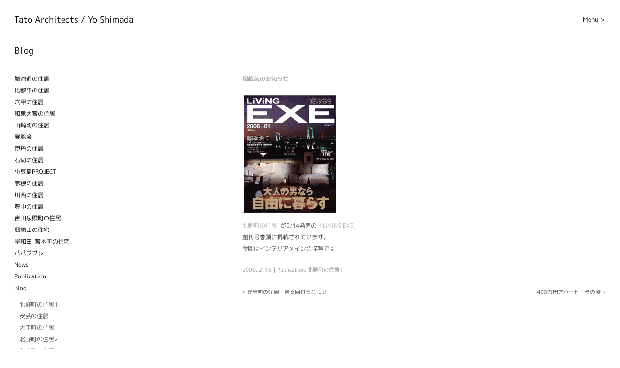

--- FILE ---
content_type: text/html; charset=UTF-8
request_url: http://tat-o.com/390/
body_size: 3680
content:
<!DOCTYPE HTML>
<html lang="ja">
<head>
<!-- Google tag (gtag.js) -->
<script async src="https://www.googletagmanager.com/gtag/js?id=G-SH8TY9Q155"></script>
<script>
  window.dataLayer = window.dataLayer || [];
  function gtag(){dataLayer.push(arguments);}
  gtag('js', new Date());

  gtag('config', 'G-SH8TY9Q155');
</script>
<meta charset="UTF-8">
<!--[if lt IE 9]>
<script type="text/javascript" src="js/ie/html5shiv.js"></script>
<![endif]-->
<title>掲載誌のお知らせ  |  Tato Architects &#8211; タトアーキテクツ / 島田陽建築設計事務所</title>
<meta name="description" content="">
<meta name="viewport" content="width=device-width,initial-scale=1.0">
<meta name="format-detection" content="telephone=no">

<meta property="og:title" content="掲載誌のお知らせ &laquo;  Tato Architects &#8211; タトアーキテクツ / 島田陽建築設計事務所"/>
<meta property="og:type" content="article"/>
	<meta property="og:url" content="http://tat-o.com/390/"/>	
<meta property="og:image" content="http://tat-o.com/cms/wp-content/uploads/blog_import_54753df4c00dd.jpg" />
<meta property="og:site_name" content="Tato Architects &#8211; タトアーキテクツ / 島田陽建築設計事務所"/>
<meta property="og:description" content=""/>

<link rel="icon" type="image/vnd.microsoft.icon" href="http://tat-o.com/cms/wp-content/themes/tato/img/favicon.ico">
<link rel="stylesheet" href="http://tat-o.com/cms/wp-content/themes/tato/css/style.css">
<link rel="stylesheet" href="http://tat-o.com/cms/wp-content/themes/tato/css/media.css">
<script src="http://tat-o.com/cms/wp-content/themes/tato/js/jquery.min.js"></script>
<script src="http://tat-o.com/cms/wp-content/themes/tato/js/jquery.cookie.js"></script>
<script src="http://tat-o.com/cms/wp-content/themes/tato/js/imagesloaded.pkgd.min.js"></script>
<script src="http://tat-o.com/cms/wp-content/themes/tato/js/common.js"></script>
</head>
<body>
<div id="fb-root"></div>
<script>(function(d, s, id) {
  var js, fjs = d.getElementsByTagName(s)[0];
  if (d.getElementById(id)) return;
  js = d.createElement(s); js.id = id;
  js.src = "//connect.facebook.net/en_US/sdk.js#xfbml=1&appId=1530511033829358&version=v2.0";
  fjs.parentNode.insertBefore(js, fjs);
}(document, 'script', 'facebook-jssdk'));</script>

<div id="wrapper">
		<header class="page">	
		<h1 id="logo" class="en"><a href="http://tat-o.com">Tato Architects / Yo Shimada</a></h1>
		<p id="js_menu" class="en">Menu &gt;</p>
	</header>
	<div id="contents">
			
		<h2 class="pageTtl en">Blog</h2>
		<div id="blog">
		
				
			
							<div class="post">
						
				<h2 class="postTtl"><a href="http://tat-o.com/390/">掲載誌のお知らせ</a></h2>
				
				<p><a href="http://blog-imgs-55.fc2.com/t/a/t/tatolog2/blog_import_54753df4c00dd.jpg" target="_blank"><img src="http://blog-imgs-55.fc2.com/t/a/t/tatolog2/blog_import_54753df4c00dd.jpg" width="197" height="249"/></a><a href="http://www.ne.jp/asahi/daaas/web/projects/kitano.html" target="_blank">北野町の住居1</a>が2/14発売の<a href="http://www.livingexe.com/book_info.php?ccd=" target="_blank">「LiViNG EXE」</a><br />
創刊号巻頭に掲載されています。<br />
今回はインテリアメインの描写です</p>
				
				<!-- <div class="fb-like" data-href="http://tat-o.com/390/" data-layout="button" data-action="like" data-show-faces="false" data-share="false"></div> -->
				
				<div class="meta en"> <span class="date">2006. 2. 16</span>｜<span class="category"><a href="http://tat-o.com/category/publication/" rel="category tag">Publication</a>, <a href="http://tat-o.com/category/blog/%e5%8c%97%e9%87%8e%e7%94%ba%e3%81%ae%e4%bd%8f%e5%b1%851/" rel="category tag">北野町の住居1</a></span> </div>
			</div>
			<!-- /.post -->
			
				
				<ul class="blogNav">
			        	                	                    <li class="next"><a href="http://tat-o.com/392/">&lt; 豊富町の住居　第６回打ち合わせ</a></li>
	                	                	                    <li class="prev"><a href="http://tat-o.com/388/">400万円アパート　その後 &gt;</a></li>
	                			    </ul>
						
						
				
			
		</div>
		<div id="blogMenu" class="en">
			<!-- <h3 class="menuTtl">Category</h3> -->
			<ul class="catLi">
					<li class="cat-item cat-item-56"><a href="http://tat-o.com/category/%e7%b1%a0%e6%b1%a0%e9%80%9a%e3%81%ae%e4%bd%8f%e5%b1%85/" >籠池通の住居</a>
</li>
	<li class="cat-item cat-item-57"><a href="http://tat-o.com/category/%e6%af%94%e5%8f%a1%e5%b9%b3%e3%81%ae%e4%bd%8f%e5%b1%85/" >比叡平の住居</a>
</li>
	<li class="cat-item cat-item-58"><a href="http://tat-o.com/category/%e5%85%ad%e7%94%b2%e3%81%ae%e4%bd%8f%e5%b1%85/" >六甲の住居</a>
</li>
	<li class="cat-item cat-item-59"><a href="http://tat-o.com/category/%e5%92%8c%e6%b3%89%e5%a4%a7%e5%ae%ae%e3%81%ae%e4%bd%8f%e5%b1%85/" >和泉大宮の住居</a>
</li>
	<li class="cat-item cat-item-60"><a href="http://tat-o.com/category/%e5%b1%b1%e5%b4%8e%e7%94%ba%e3%81%ae%e4%bd%8f%e5%b1%85/" >山崎町の住居</a>
</li>
	<li class="cat-item cat-item-61"><a href="http://tat-o.com/category/%e5%b1%95%e8%a6%a7%e4%bc%9a/" >展覧会</a>
</li>
	<li class="cat-item cat-item-62"><a href="http://tat-o.com/category/%e4%bc%8a%e4%b8%b9%e3%81%ae%e4%bd%8f%e5%b1%85/" >伊丹の住居</a>
</li>
	<li class="cat-item cat-item-63"><a href="http://tat-o.com/category/%e7%9f%b3%e5%88%87%e3%81%ae%e4%bd%8f%e5%b1%85/" >石切の住居</a>
</li>
	<li class="cat-item cat-item-64"><a href="http://tat-o.com/category/%e5%b0%8f%e8%b1%86%e5%b3%b6project/" >小豆島PROJECT</a>
</li>
	<li class="cat-item cat-item-65"><a href="http://tat-o.com/category/%e5%bd%a6%e6%a0%b9%e3%81%ae%e4%bd%8f%e5%b1%85/" >彦根の住居</a>
</li>
	<li class="cat-item cat-item-66"><a href="http://tat-o.com/category/%e5%b7%9d%e8%a5%bf%e3%81%ae%e4%bd%8f%e5%b1%85/" >川西の住居</a>
</li>
	<li class="cat-item cat-item-67"><a href="http://tat-o.com/category/%e8%b1%8a%e4%b8%ad%e3%81%ae%e4%bd%8f%e5%b1%85/" >豊中の住居</a>
</li>
	<li class="cat-item cat-item-68"><a href="http://tat-o.com/category/%e5%90%89%e7%94%b0%e6%b3%89%e6%ae%bf%e7%94%ba%e3%81%ae%e4%bd%8f%e5%b1%85/" >吉田泉殿町の住居</a>
</li>
	<li class="cat-item cat-item-69"><a href="http://tat-o.com/category/%e8%ab%8f%e8%a8%aa%e5%b1%b1%e3%81%ae%e4%bd%8f%e5%ae%85/" >諏訪山の住宅</a>
</li>
	<li class="cat-item cat-item-70"><a href="http://tat-o.com/category/%e5%b2%b8%e5%92%8c%e7%94%b0-%e5%ae%ae%e6%9c%ac%e7%94%ba%e3%81%ae%e4%bd%8f%e5%ae%85/" >岸和田-宮本町の住宅</a>
</li>
	<li class="cat-item cat-item-71"><a href="http://tat-o.com/category/%e3%83%91%e3%83%91%e3%83%96%e3%83%96%e3%83%ac/" >パパブブレ</a>
</li>
	<li class="cat-item cat-item-12"><a href="http://tat-o.com/category/news/" >News</a>
</li>
	<li class="cat-item cat-item-14"><a href="http://tat-o.com/category/publication/" >Publication</a>
</li>
	<li class="cat-item cat-item-13"><a href="http://tat-o.com/category/blog/" >Blog</a>
<ul class='children'>
	<li class="cat-item cat-item-24"><a href="http://tat-o.com/category/blog/%e5%8c%97%e9%87%8e%e7%94%ba%e3%81%ae%e4%bd%8f%e5%b1%851/" >北野町の住居1</a>
</li>
	<li class="cat-item cat-item-27"><a href="http://tat-o.com/category/blog/%e5%ae%89%e8%8a%b8%e3%81%ae%e4%bd%8f%e5%b1%85/" >安芸の住居</a>
</li>
	<li class="cat-item cat-item-28"><a href="http://tat-o.com/category/blog/%e5%a4%a7%e6%89%8b%e7%94%ba%e3%81%ae%e4%bd%8f%e5%b1%85/" >大手町の住居</a>
</li>
	<li class="cat-item cat-item-30"><a href="http://tat-o.com/category/blog/%e5%8c%97%e9%87%8e%e7%94%ba%e3%81%ae%e4%bd%8f%e5%b1%852/" >北野町の住居2</a>
</li>
	<li class="cat-item cat-item-33"><a href="http://tat-o.com/category/blog/%e8%b1%8a%e5%af%8c%e7%94%ba%e3%81%ae%e4%bd%8f%e5%b1%85/" >豊富町の住居</a>
</li>
	<li class="cat-item cat-item-34"><a href="http://tat-o.com/category/blog/%e5%b2%ac%e7%94%ba%e3%81%ae%e4%bd%8f%e5%b1%85/" >岬町の住居</a>
</li>
	<li class="cat-item cat-item-35"><a href="http://tat-o.com/category/blog/%e7%94%b2%e6%9d%b1%e5%9c%92%e3%81%ae%e4%bd%8f%e5%b1%85/" >甲東園の住居</a>
</li>
	<li class="cat-item cat-item-36"><a href="http://tat-o.com/category/blog/%e5%be%a1%e5%bd%b1%e4%b8%ad%e7%94%ba%e3%81%ae%e4%bd%8f%e5%b1%85/" >御影中町の住居</a>
</li>
	<li class="cat-item cat-item-37"><a href="http://tat-o.com/category/blog/%e5%a1%a9%e5%b1%8b%e7%94%ba%e3%81%ae%e4%bd%8f%e5%b1%85/" >塩屋町の住居</a>
</li>
	<li class="cat-item cat-item-38"><a href="http://tat-o.com/category/blog/%e6%a3%ae%e5%8c%97%e7%94%ba%e3%81%ae%e4%bd%8f%e5%b1%85/" >森北町の住居</a>
</li>
	<li class="cat-item cat-item-39"><a href="http://tat-o.com/category/blog/%e5%8c%97%e9%87%8e%e7%94%baproject/" >北野町PROJECT</a>
</li>
	<li class="cat-item cat-item-40"><a href="http://tat-o.com/category/blog/%e7%be%8e%e6%b5%9c%e7%94%ba%e3%81%ae%e4%bd%8f%e5%b1%85/" >美浜町の住居</a>
</li>
	<li class="cat-item cat-item-41"><a href="http://tat-o.com/category/blog/%e7%b7%91%e3%83%b6%e4%b8%98%e3%81%ae%e4%bd%8f%e5%b1%85/" >緑ヶ丘の住居</a>
</li>
	<li class="cat-item cat-item-42"><a href="http://tat-o.com/category/blog/%e4%ba%8c%e5%ad%90%e6%96%b0%e5%9c%b0%e3%81%ae%e4%bd%8f%e5%b1%85/" >二子新地の住居</a>
</li>
	<li class="cat-item cat-item-43"><a href="http://tat-o.com/category/blog/%e5%bb%bb%e6%b8%95%e3%81%ae%e4%bd%8f%e5%b1%85/" >廻渕の住居</a>
</li>
	<li class="cat-item cat-item-31"><a href="http://tat-o.com/category/blog/%e5%b1%95%e8%a6%a7%e4%bc%9a%e3%83%bb%e8%ac%9b%e6%bc%94/" >展覧会・講演</a>
</li>
	<li class="cat-item cat-item-29"><a href="http://tat-o.com/category/blog/%e5%bb%ba%e7%af%89%e6%8e%a2%e8%a8%aa/" >建築探訪</a>
</li>
	<li class="cat-item cat-item-32"><a href="http://tat-o.com/category/blog/%e5%ae%b6%e5%85%b7/" >家具</a>
</li>
	<li class="cat-item cat-item-26"><a href="http://tat-o.com/category/blog/%e9%9b%91%e6%84%9f/" >雑感</a>
</li>
	<li class="cat-item cat-item-25"><a href="http://tat-o.com/category/blog/%e6%9c%aa%e5%88%86%e9%a1%9e/" >未分類</a>
</li>
</ul>
</li>
			</ul>
			<!-- <h3 class="menuTtl">Archives</h3> -->
			
			<h4 class="year">2024 /</a></h4>
<ul class="monthLi">
<li><a href='http://tat-o.com/date/2024/02/'>2</a></li>
</ul>
<h4 class="year">2022 /</a></h4>
<ul class="monthLi">
<li><a href='http://tat-o.com/date/2022/02/'>2</a></li>
</ul>
<h4 class="year">2021 /</a></h4>
<ul class="monthLi">
<li><a href='http://tat-o.com/date/2021/04/'>4</a></li>
</ul>
<h4 class="year">2019 /</a></h4>
<ul class="monthLi">
<li><a href='http://tat-o.com/date/2019/05/'>5</a></li>
</ul>
<h4 class="year">2015 /</a></h4>
<ul class="monthLi">
<li><a href='http://tat-o.com/date/2015/02/'>2</a></li>
</ul>
<h4 class="year">2014 /</a></h4>
<ul class="monthLi">
<li><a href='http://tat-o.com/date/2014/12/'>12</a></li>
<li><a href='http://tat-o.com/date/2014/11/'>11</a></li>
<li><a href='http://tat-o.com/date/2014/10/'>10</a></li>
<li><a href='http://tat-o.com/date/2014/09/'>9</a></li>
<li><a href='http://tat-o.com/date/2014/08/'>8</a></li>
<li><a href='http://tat-o.com/date/2014/06/'>6</a></li>
<li><a href='http://tat-o.com/date/2014/04/'>4</a></li>
<li><a href='http://tat-o.com/date/2014/03/'>3</a></li>
<li><a href='http://tat-o.com/date/2014/02/'>2</a></li>
<li><a href='http://tat-o.com/date/2014/01/'>1</a></li>
</ul>
<h4 class="year">2013 /</a></h4>
<ul class="monthLi">
<li><a href='http://tat-o.com/date/2013/12/'>12</a></li>
<li><a href='http://tat-o.com/date/2013/11/'>11</a></li>
<li><a href='http://tat-o.com/date/2013/10/'>10</a></li>
<li><a href='http://tat-o.com/date/2013/09/'>9</a></li>
<li><a href='http://tat-o.com/date/2013/08/'>8</a></li>
<li><a href='http://tat-o.com/date/2013/07/'>7</a></li>
<li><a href='http://tat-o.com/date/2013/05/'>5</a></li>
<li><a href='http://tat-o.com/date/2013/03/'>3</a></li>
<li><a href='http://tat-o.com/date/2013/02/'>2</a></li>
<li><a href='http://tat-o.com/date/2013/01/'>1</a></li>
</ul>
<h4 class="year">2012 /</a></h4>
<ul class="monthLi">
<li><a href='http://tat-o.com/date/2012/12/'>12</a></li>
<li><a href='http://tat-o.com/date/2012/11/'>11</a></li>
<li><a href='http://tat-o.com/date/2012/09/'>9</a></li>
<li><a href='http://tat-o.com/date/2012/08/'>8</a></li>
<li><a href='http://tat-o.com/date/2012/07/'>7</a></li>
<li><a href='http://tat-o.com/date/2012/06/'>6</a></li>
<li><a href='http://tat-o.com/date/2012/05/'>5</a></li>
<li><a href='http://tat-o.com/date/2012/04/'>4</a></li>
<li><a href='http://tat-o.com/date/2012/03/'>3</a></li>
<li><a href='http://tat-o.com/date/2012/02/'>2</a></li>
<li><a href='http://tat-o.com/date/2012/01/'>1</a></li>
</ul>
<h4 class="year">2011 /</a></h4>
<ul class="monthLi">
<li><a href='http://tat-o.com/date/2011/12/'>12</a></li>
<li><a href='http://tat-o.com/date/2011/11/'>11</a></li>
<li><a href='http://tat-o.com/date/2011/10/'>10</a></li>
<li><a href='http://tat-o.com/date/2011/09/'>9</a></li>
<li><a href='http://tat-o.com/date/2011/08/'>8</a></li>
<li><a href='http://tat-o.com/date/2011/07/'>7</a></li>
<li><a href='http://tat-o.com/date/2011/06/'>6</a></li>
<li><a href='http://tat-o.com/date/2011/03/'>3</a></li>
<li><a href='http://tat-o.com/date/2011/01/'>1</a></li>
</ul>
<h4 class="year">2010 /</a></h4>
<ul class="monthLi">
<li><a href='http://tat-o.com/date/2010/12/'>12</a></li>
<li><a href='http://tat-o.com/date/2010/10/'>10</a></li>
<li><a href='http://tat-o.com/date/2010/09/'>9</a></li>
<li><a href='http://tat-o.com/date/2010/08/'>8</a></li>
<li><a href='http://tat-o.com/date/2010/06/'>6</a></li>
<li><a href='http://tat-o.com/date/2010/04/'>4</a></li>
<li><a href='http://tat-o.com/date/2010/03/'>3</a></li>
<li><a href='http://tat-o.com/date/2010/02/'>2</a></li>
<li><a href='http://tat-o.com/date/2010/01/'>1</a></li>
</ul>
<h4 class="year">2009 /</a></h4>
<ul class="monthLi">
<li><a href='http://tat-o.com/date/2009/12/'>12</a></li>
<li><a href='http://tat-o.com/date/2009/11/'>11</a></li>
<li><a href='http://tat-o.com/date/2009/10/'>10</a></li>
<li><a href='http://tat-o.com/date/2009/09/'>9</a></li>
<li><a href='http://tat-o.com/date/2009/08/'>8</a></li>
<li><a href='http://tat-o.com/date/2009/06/'>6</a></li>
<li><a href='http://tat-o.com/date/2009/05/'>5</a></li>
<li><a href='http://tat-o.com/date/2009/04/'>4</a></li>
<li><a href='http://tat-o.com/date/2009/03/'>3</a></li>
<li><a href='http://tat-o.com/date/2009/02/'>2</a></li>
<li><a href='http://tat-o.com/date/2009/01/'>1</a></li>
</ul>
<h4 class="year">2008 /</a></h4>
<ul class="monthLi">
<li><a href='http://tat-o.com/date/2008/12/'>12</a></li>
<li><a href='http://tat-o.com/date/2008/11/'>11</a></li>
<li><a href='http://tat-o.com/date/2008/10/'>10</a></li>
<li><a href='http://tat-o.com/date/2008/09/'>9</a></li>
<li><a href='http://tat-o.com/date/2008/08/'>8</a></li>
<li><a href='http://tat-o.com/date/2008/07/'>7</a></li>
<li><a href='http://tat-o.com/date/2008/06/'>6</a></li>
<li><a href='http://tat-o.com/date/2008/05/'>5</a></li>
<li><a href='http://tat-o.com/date/2008/04/'>4</a></li>
<li><a href='http://tat-o.com/date/2008/03/'>3</a></li>
<li><a href='http://tat-o.com/date/2008/02/'>2</a></li>
<li><a href='http://tat-o.com/date/2008/01/'>1</a></li>
</ul>
<h4 class="year">2007 /</a></h4>
<ul class="monthLi">
<li><a href='http://tat-o.com/date/2007/12/'>12</a></li>
<li><a href='http://tat-o.com/date/2007/11/'>11</a></li>
<li><a href='http://tat-o.com/date/2007/08/'>8</a></li>
<li><a href='http://tat-o.com/date/2007/07/'>7</a></li>
<li><a href='http://tat-o.com/date/2007/06/'>6</a></li>
<li><a href='http://tat-o.com/date/2007/05/'>5</a></li>
<li><a href='http://tat-o.com/date/2007/04/'>4</a></li>
<li><a href='http://tat-o.com/date/2007/03/'>3</a></li>
<li><a href='http://tat-o.com/date/2007/02/'>2</a></li>
<li><a href='http://tat-o.com/date/2007/01/'>1</a></li>
</ul>
<h4 class="year">2006 /</a></h4>
<ul class="monthLi">
<li><a href='http://tat-o.com/date/2006/11/'>11</a></li>
<li><a href='http://tat-o.com/date/2006/10/'>10</a></li>
<li><a href='http://tat-o.com/date/2006/09/'>9</a></li>
<li><a href='http://tat-o.com/date/2006/08/'>8</a></li>
<li><a href='http://tat-o.com/date/2006/07/'>7</a></li>
<li><a href='http://tat-o.com/date/2006/06/'>6</a></li>
<li><a href='http://tat-o.com/date/2006/05/'>5</a></li>
<li><a href='http://tat-o.com/date/2006/03/'>3</a></li>
<li><a href='http://tat-o.com/date/2006/02/'>2</a></li>
<li><a href='http://tat-o.com/date/2006/01/'>1</a></li>
</ul>
<h4 class="year">2005 /</a></h4>
<ul class="monthLi">
<li><a href='http://tat-o.com/date/2005/12/'>12</a></li>
<li><a href='http://tat-o.com/date/2005/11/'>11</a></li>
<li><a href='http://tat-o.com/date/2005/10/'>10</a></li>
<li><a href='http://tat-o.com/date/2005/09/'>9</a></li>
<li><a href='http://tat-o.com/date/2005/08/'>8</a></li>
<li><a href='http://tat-o.com/date/2005/07/'>7</a></li>
<li><a href='http://tat-o.com/date/2005/06/'>6</a></li>
<li><a href='http://tat-o.com/date/2005/05/'>5</a></li>
<li><a href='http://tat-o.com/date/2005/04/'>4</a></li>
<li><a href='http://tat-o.com/date/2005/03/'>3</a></li>
<li><a href='http://tat-o.com/date/2005/02/'>2</a></li>
<li><a href='http://tat-o.com/date/2005/01/'>1</a></li>
</ul>
<h4 class="year">2004 /</a></h4>
<ul class="monthLi">
<li><a href='http://tat-o.com/date/2004/12/'>12</a></li>
<li><a href='http://tat-o.com/date/2004/11/'>11</a></li>
</ul>
	
			
		</div>
		<!-- /#blogMenu --> 		
		
	</div><!-- /#contents --> 
	
</div>
<!-- /#wrapper -->

<div id="sideMenu" class="page">
	<div class="sideInner">
				<nav id="gNav">
			<ul class="en">
				<li><a href="http://tat-o.com/category/news/">News</a></li>
				<li><a href="http://tat-o.com/projects/">Projects</a></li>
				<li><a href="http://tat-o.com/category/publication/">Publication</a></li>
				<li><a href="http://tat-o.com/about">About</a></li>				
				<li><a href="http://tat-o.com/category/blog/">Blog</a></li>
				<li><a href="http://tat-o.com/contact">Contact</a></li>
				<li><a href="https://twitter.com/youshimada" target="_blank">Twitter</a></li>
				<li><a href="https://www.facebook.com/shimada.yo" target="_blank">Facebook</a></li>
			</ul>
		</nav>		
		<p id="js_close" class="en">x Close</p>
		<p class="logo">タト</p>
	</div>
</div><!-- /#sideMenu -->

</body>
</html>

--- FILE ---
content_type: text/css
request_url: http://tat-o.com/cms/wp-content/themes/tato/css/style.css
body_size: 2631
content:
html, body, div, span, applet, object, iframe, h1, h2, h3, h4, h5, h6, p, blockquote, pre, a, abbr, acronym, address, big, cite, code, del, dfn, em, img, ins, kbd, q, s, samp, small, strike, strong, sub, sup, tt, var, b, u, i, center, dl, dt, dd, ol, ul, li, fieldset, form, label, legend, table, caption, tbody, tfoot, thead, tr, th, td, article, aside, canvas, details, embed, figure, figcaption, footer, header, hgroup, menu, nav, output, ruby, section, summary, time, mark, audio, video {
  margin: 0;
  padding: 0;
  border: 0;
  font: inherit;
  font-size: 100%;
  vertical-align: baseline;
}

@font-face
{
font-family: mplus-1c-light;
src: url('http://tat-o.com/cms/wp-content/themes/tato/font/mplus-1c-light.ttf')
     format("truetype");
}

@font-face
{
font-family: mplus-1c-regular;
src: url('http://tat-o.com/cms/wp-content/themes/tato/font/mplus-1c-regular.ttf')
     format("truetype");
}

html {
  line-height: 1;
}

ol, ul {
  list-style: none;
}

table {
  border-collapse: collapse;
  border-spacing: 0;
}

caption, th, td {
  text-align: left;
  font-weight: normal;
  vertical-align: middle;
}

q, blockquote {
  quotes: none;
}

q:before, q:after, blockquote:before, blockquote:after {
  content: "";
  content: none;
}

a img {
  border: none;
}

article, aside, details, figcaption, figure, footer, header, hgroup, menu, nav, section, summary {
  display: block;
}

.pageNav li a {
  text-indent: -9999px;
  overflow: hidden;
}

#contents, #js_language, .photoLi, .profLi, .post, #blogMenu .monthLi {
  overflow: hidden;
  *zoom: 1;
}

/* common
-------------------------*/
body {
  font-family: mplus-1c-light, sans-serif;
  -webkit-text-size-adjust: 100%;
  color: #101010;
  background: #fff;
  -webkit-font-smoothing: antialiased;
  -moz-osx-font-smoothing: grayscale;
}

.en {
  font-family: mplus-1c-regular;
}

a {
  color: #101010;
  text-decoration: none;
}
a:hover {
  text-decoration: none;
}
a:hover {
  color: #999;
}

/* #wrapper
-------------------------*/
#wrapper {
  position: relative;
  z-index: 2;
}
#wrapper.open {
  overflow: hidden;
}

/* header
-------------------------*/
header {
  position: relative;
  width: 100%;
  z-index: 5;
}
header.page {
  height: 47px;
  background: #fff;
}

#logo {
  position: fixed;
  top: 32px;
  left: 29px;
  font-size: 18px;
}

#js_menu {
  position: fixed;
  top: 34px;
  right: 32px;
  font-size: 13px;
  cursor: pointer;
}

/* #sideMenu
-------------------------*/
#sideMenu {
  display: none;
  position: absolute;
  top: 0;
  right: 0;
  width: 250px;
  overflow-x: hidden;
  overflow-y: scroll;
  -webkit-overflow-scrolling: touch;
  padding: 0 30px;
  background: #fff;
  z-index: 1;
}
#sideMenu.top {
  height: 100%;
}
#sideMenu.top .logo {
  position: relative;
  float: right;
  right: 0;
  bottom: -68px;
}
#sideMenu.top #gNav {
  position: relative;
  padding: 66px 0 0;
}
#sideMenu.page {
  position: fixed;
  padding: 80px 0 0;
}
#sideMenu.page #gNav {
  height: 264px;
}
#sideMenu .logo {
  position: fixed;
  bottom: 30px;
  right: 30px;
  font-size: 18px;
  font-family: "游ゴシック体", "Yu Gothic", YuGothic, "ヒラギノ角ゴ Pro W3", "Hiragino Kaku Gothic Pro", "メイリオ", Meiryo;
  z-index: 1;
  letter-spacing: 2px;
}
#sideMenu .sideInner {
  padding-bottom: 120px;
}

#gNav {
  width: 250px;
}
#gNav li {
  font-size: 13px;
  line-height: 180%;
}

#js_close {
  position: fixed;
  top: 34px;
  right: 30px;
  font-size: 13px;
  cursor: pointer;
}

/* contents
-------------------------*/
#contents {
  position: relative;
  padding: 42px 30px;
  background: #fff;
  z-index: 2;
}

/* breadcrumb
-------------------------*/
#breadcrumb .current {
  cursor: default;
}

/* top
-------------------------*/
#slide {
  position: relative;
  overflow: hidden;
  background-color: #FFF;
  user-select: none;
 -webkit-user-select: none;
 -moz-user-select: none;
 -ms-user-select: none;
 -o-user-select: none;
}
#slide .item {
  visibility: hidden;
  width: 100%;
  height: 100%;
  position: absolute;
  top: 0;
  left: 0;
}
#slide img {
  position: relative;
  z-index: 2;
}

#slideLoading {
  position: absolute;
  left: 50%;
  top: 50%;
  width: 200px;
  height: 14px;
  font-size: 12px;
  color: #999;
  text-align: center;
  overflow: hidden;
  z-index: 100;
  display: none;
}

#slideControle {
  position: absolute;
  bottom: 30px;
  left: 30px;
  height: 8px;
  z-index: 5;
}
#slideControle li {
  position: absolute;
  top: 0;
  width: 7px;
  height: 8px;
  cursor: pointer;
}

#copyright {
  position: absolute;
  bottom: 21px;
  right: 30px;
  width: 300px;
  height: 15px;
  text-align: right;
  font-size: 13px;
  line-height: 100%;
  overflow: hidden;
  z-index: 7;  
}

#copyright .text {
  visibility: hidden;
  position: absolute;
  top: 0;
  right: 0;
}

.txtInner {
  padding-top: 116px;
  width: 250px;
  z-index: 1;
  font-size: 11px;
  line-height: 180%;
}
.txtInner .jp p {
  text-align: justify;
}
.txtInner.open {
  position: absolute;
  right: -280px;
}
.txtInner .slideTtl {
  font-family: mplus-1c-regular;
  margin-bottom: 2em;
}
.txtInner .slideDtl {
  margin-bottom: 25px;
}
.txtInner dt {
  font-family: mplus-1c-regular;
}
.txtInner dd {
  margin-bottom: 26px;
}
.txtInner .eng {
  display: none;
}
.txtInner .logo {
  position: absolute;
  bottom: 30px;
  right: 0;
  font-size: 18px;
  font-family: mplus-1c-regular;
  letter-spacing: 2px;
}

#js_prev {
  left: 0;
}

#js_next {
  left: 19px;
}

#js_language {
  position: absolute;
  top: 345px;
  right: 30px;
  font-size: 11px;
  color: #999;
}
#js_language li {
  float: left;
  margin-left: 4px;
  cursor: pointer;
}
#js_language li:first-child {
  margin-left: 0;
}
#js_language .current {
  color: #101010;
}

/* project
-------------------------*/
.fade {
  display: block;
}

.pageTtl {
  margin-bottom: 30px;
  font-size: 18px;
  line-height: 180%;
  letter-spacing: 0.8px;
}

.archiveLi {
  position: absolute;
  right: 30px;
  font-size: 12px;
  line-height: 180%;
}
.archiveLi.type {
  top: 40px;
}
.archiveLi.year {
  top: 63px;
}
.archiveLi li {
  float: left;
  padding-left: 4px;
  background: url(../img/ico_line.png) no-repeat 2px 5px;
}
.archiveLi li:first-child {
  padding-left: 0;
  background: none;
}

.photoLi {
  margin-bottom: 24px;
  padding-top: 20px;
}
.photoLi li {
  margin-bottom: 30px;
  float: left;
  width: 33.3%;
}
.photoLi li img {
  display: block;
  width: 100%;
  height: auto;
}
.photoLi img {
  display: block;
  margin-bottom: 14px;
}
.photoLi .ttl {
  font-size: 11px;
  font-family: mplus-1c-regular;
  line-height: 180%;
}
.photoLi .enTtl {
  margin-bottom: 8px;
  font-size: 12px;
  line-height: 180%;
  min-height: 21px;
}
.photoLi .date {
  font-size: 10px;
  color: #999;
  height: 10px;
  display: block;
}

.pageNav {
  position: relative;
  width: 100%;
  height: 8px;
}
.pageNav li {
  position: absolute;
  top: 0;
}
.pageNav li a {
  display: block;
  width: 7px;
  height: 8px;
}
.pageNav .prev {
  left: 0;
}
.pageNav .prev a {
  background: url(../img/ico_prev.png) no-repeat left top;
}
.pageNav .next {
  right: 0;
}
.pageNav .next a {
  background: url(../img/ico_next.png) no-repeat left top;
}

/* profile
-------------------------*/
.profLi, .pageLi {
  font-size: 12px;
  line-height: 200%;
}
.profLi a, .pageLi a {
  background-color: #EEE;	
}
.profLi a:hover, .pageLi a:hover {
  background-color: transparent;	
}
.profLi li, .pageLi li {
  float: left;
  margin-left: 45px;
}
.profLi li:first-child, .pageLi li:first-child {
  margin-left: 0;
}
.profLi img, .pageLi img {
  display: block;
  margin-bottom: 6px;
}
.profLi .copy, .pageLi .copy {
  font-size: 10px;
  line-height: 200%;
}
.profLi .topBox, .pageLi .topBox {
  margin-bottom: 40px;
  height: 340px;
  width: 350px;
}
.profLi .topBox p.english, .pageLi .topBox p.english {
  margin-top: 25px;
}
.profLi .btmBox, .pageLi .btmBox {
  width: 350px;
}
.profLi .btmBox.en, .pageLi .btmBox.en {
  margin-top: 380px;
}
.profLi .ttl, .pageLi .ttl {
  margin-bottom: 30px;
  font-family: mplus-1c-regular;
}
.profLi dt, .pageLi dt {
  font-family: mplus-1c-regular;
}
.profLi dd + dt, .pageLi dd + dt {
  margin-top: 25px;
}

/* page
-------------------------*/
.pageLi .topBox {
  height: auto;
}

/*  blog
-------------------------*/
#blog {
  width: 750px;
  float: right;
}

#blog .post a {
  color: #999;
}

.post {
  margin-bottom: 30px;
  font-size: 12px;
  line-height: 200%;
}
.post.archive {
  margin-bottom: 70px;
  padding-bottom: 30px;
  border-bottom: 1px solid #EFEFEF;
}

.post p {
  margin-bottom: 20px;
}
.post img {
  margin: 20px 0 10px 0;
  display: block;
  max-width: 750px;
  height: auto;
}
.post img.alignright {
  margin: 20px 0 20px 20px;
  float: right;
}
.post img.aligncenter {
  clear: both;
  margin: 20px auto 20px;
}
.post img.alignleft {
  margin: 20px 20px 20px 0;
  float: left;
}
.post img.alignnone {
  margin: 20px auto 20px;
}
.post .postTtl {
  margin-bottom: 20px;
  font-family: mplus-1c-regular;
}
.post .meta {
  margin-top: 15px;
  font-size: 11px;
  color: #999;
  line-height: 200%;
}
.post .meta a {
  color: #999;
}
.post .fb-like {
  padding-top: 15px;
}

#blogMenu {
  width: 200px;
  float: left;
}
#blogMenu .menuTtl {
  font-size: 12px;
  line-height: 200%;
}
#blogMenu li {
  font-size: 12px;
  line-height: 200%;
}
#blogMenu .catLi {
  margin-bottom: 50px;
}
#blogMenu .catLi .children {
  padding-left: 10px;
  margin: 10px 0;
  font-family: mplus-1c-light;
}
#blogMenu .year {
  clear: both;
  float: left;
  font-size: 12px;
  line-height: 200%;
}
#blogMenu .monthLi {
  padding-left: 4px;
}
#blogMenu .monthLi li {
  float: left;
  margin-left: 4px;
}
#blogMenu .monthLi li:first-child {
  margin-left: 0;
}

.blogNav {
  clear: both;
  position: relative;
  width: 100%;
  height: 11px;
  font-size: 11px;
}
.blogNav li {
  position: absolute;
  top: 0;
}
.blogNav li a {
  display: block;
}
.blogNav .prev {
  right: 0;
}
.blogNav .next {
  left: 0;
}


--- FILE ---
content_type: text/css
request_url: http://tat-o.com/cms/wp-content/themes/tato/css/media.css
body_size: 358
content:
/* media
--------------------------*/
@media screen and (max-width: 1040px) {
  #blog {
    margin-bottom: 50px;
    float: none;
    width: 100%;
  }
  #blog img {
    display: block;
    max-width: 100%;
    height: auto;
    width: auto;
  }

  #blogMenu {
    float: none;
    width: 100%;
  }
}
@media screen and (max-width: 806px) {
  .profLi li, .pageLi li {
    float: none;
    width: 100%;
    margin-left: 0;
  }
  .profLi li .topBox, .pageLi li .topBox {
    width: 100%;
  }
  .profLi .btmBox.en {
    margin-top: 50px;
  }
}
@media screen and (max-width: 640px) {
  #logo {
  	font-size: 13px;
  	top:34px;
  }

  .blogNav {
    height: 36px;
  }
  .blogNav .prev {
    top: 25px;
  }

  .photoLi li {
    float: none;
    width: 100%;
  }

  .archiveLi {
    position: relative;
    right: 0;
    overflow: hidden;
  }
  .archiveLi.type {
    top: 0;
  }
  .archiveLi.year {
    top: 0;
  }
}


--- FILE ---
content_type: application/javascript
request_url: http://tat-o.com/cms/wp-content/themes/tato/js/common.js
body_size: 1291
content:
//////////////////////////////////////////
//	jQuery common
//////////////////////////////////////////

$(function(){
	
	var ua, isIE;
	ua = window.navigator.userAgent.toLowerCase();
	isIE = (ua.indexOf('msie') >= 0 || ua.indexOf('trident') >= 0);
	 
	if (isIE) {
		$('body').addClass('win');
	}
	//// fade ////
	$(".fade").hover(function(){
		$('img',this).fadeTo(100, 0.7);
		},function(){
		$('img',this).fadeTo(300, 1.0);
	});
	
	//// menu ////
	$('#js_menu').click(function(){
		$(this).animate({
			right:'342px'
		},250);
		$('#wrapper').animate({
			left:'-310px'
		},250,function(){
			$('#slide,#wrapper').addClass('open');
		});
		$('#logo').animate({
			left:'-281px'
		},250);
	});
	
	$('#js_close').click(function(){
		$('#js_menu').animate({
			right:'32px'
		},250);
		$('#slide, #wrapper').removeClass('open');
		$('#wrapper').animate({
			left:'0'
		},250);
		$('#logo').animate({
			left:'29px'
		},250);
	});
		
	//// slide ////
	function mvSize(){
		
		var mask = $('#mv .mask');
		var mvImg = $('#slide img');
		
		$('#slideLoading').css({
			'top': Math.floor($(window).height() / 2) - $('#slideLoading').height() / 2,
			'left': Math.floor($(window).width() / 2) - $('#slideLoading').width() / 2
		});
		
		$('#slide img').imagesLoaded(function(){
		
			$('#slideLoading').remove(); //ローディング削除
			
			var imgW, imgH,	wW, wH,  scaleW, scaleH,fixScale,setW,setH,moveX,moveY;
			$(mvImg).each(function(){
				imgW = $(this).width();
				imgH = $(this).height();
				wW = $(window).width();
				wH = $(window).height();
				scaleW = wW / imgW;
				scaleH = wH / imgH;
				fixScale = Math.max(scaleH);
				/* fixScale = Math.max(scaleW, scaleH); */
				setW = imgW * fixScale;
				setH = imgH * fixScale;
				moveX = Math.floor((wW - setW) / 2);
				moveY = Math.floor((wH - setH) / 2);
					
					$('#slide').height(wH);
					$(this).css({
						'width': setW,
						'height':setH,
						'top':moveY,
						'left':moveX
					});
				});
			});
	}
	mvSize();
	$(window).resize(function(){
       mvSize();
    });
	
	var sdItm = $('#slide .item');
	var crItm = $('#copyright .text');
	var count = $(sdItm).length;
	/* console.log(count); */
	var current = 1;
	$(sdItm).first().css('visibility','visible');
	$(crItm).first().css('visibility','visible');
	
	function slide(){
		$(sdItm).css('visibility','hidden');	
		$(crItm).css('visibility','hidden');	
		if(current == count){
			$(sdItm).first().css('visibility','visible');
			$(crItm).first().css('visibility','visible');
			current = 1;
		}else{
			$(sdItm).eq(current).css('visibility','visible');
			$(crItm).eq(current).css('visibility','visible');
			current ++;
		}
	}
	$('#slide .img').click(function(){
		slide();
	});
	$('#js_next').click(function(){
		slide();
	});
	$('#js_prev').click(function(){
		$(sdItm).css('visibility','hidden');	
		$(crItm).css('visibility','hidden');
		if(current == 1){
			$(sdItm).last().css('visibility','visible');
			$(crItm).last().css('visibility','visible');
			current = count;
		}else{
			$(sdItm).css('visibility','hidden');	
			$(crItm).css('visibility','hidden');
			current --;
			$(sdItm).eq(current - 1).css('visibility','visible');
			$(crItm).eq(current - 1).css('visibility','visible');
		}
	});
	
	$('#js_eng').click(function(){
		$('#js_jp').removeClass('current');
		$(this).addClass('current');
		$('.txtInner .jp').hide();
		$('.txtInner .eng').show();
	  	$.cookie('language', 'english', { expires: 30 , path:'/' });
	});
	$('#js_jp').click(function(){
		$('#js_eng').removeClass('current');
		$(this).addClass('current');
		$('.txtInner .eng').hide();
		$('.txtInner .jp').show();
		$.cookie('language', 'japanese', { expires: 30 , path:'/' });
	});
	//// cookie ////
	if($('#js_language').length){
		var cookie_val = $.cookie('language');
		switch(cookie_val) {
			case 'english':
				$('#js_jp').removeClass('current');
				$('#js_eng').addClass('current');
				$('.txtInner .jp').hide();
				$('.txtInner .eng').show();
			break;
			case 'japanese':
				$('#js_eng').removeClass('current');
				$(this).addClass('current');
				$('.txtInner .eng').hide();
				$('.txtInner .jp').show();
			break;
		}
	}
});
$(window).load(function(){
	$('#sideMenu').show();
});